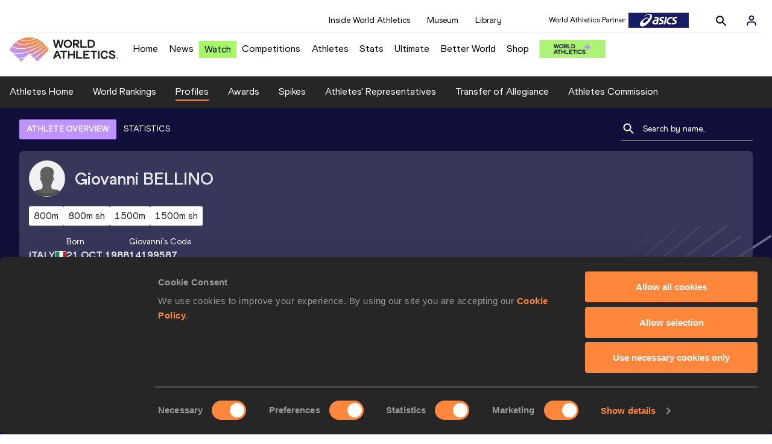

--- FILE ---
content_type: text/css; charset=UTF-8
request_url: https://worldathletics.org/static/aws-amplify.css
body_size: 1070
content:
.amplify-tabs {
  display: none !important;
}

.amplify-text {
  display: none !important
}

.amplify-passwordfield  .amplify-field-group button {
  display: none !important;
}

.amplify-button .amplify-field-group__control {
 display: none !important;
}

.amplify-field-group__outer-end {
  display: none !important;
}

.amplify-field-group__field-wrapper input {
  width: 100%;
}

.amplify-field {
  margin-bottom: 12px !important;
}

[data-amplify-authenticator] [data-amplify-container] {
  //padding: 20px !important;
  border-radius: 8px !important;
  z-index: 10000;
  position: relative;
  margin: 0 auto;
  font-family: var(--font-family-regular);
  box-shadow: 643px 533px 234px 0px rgba(0, 0, 0, 0.00), 412px 341px 214px 0px rgba(0, 0, 0, 0.01), 231px 192px 180px 0px rgba(0, 0, 0, 0.05), 103px 85px 134px 0px rgba(0, 0, 0, 0.09), 26px 21px 74px 0px rgba(0, 0, 0, 0.10);

  @media (--desktop-large) {
      //padding: 40px 160px !important;
    }
} 

.amplify-button[data-variation=primary]:disabled:after {
  animation: 1.5s linear infinite spinner;
  animation-play-state: inherit;
  border: solid 5px var(--world-athletics-plus-primary-violet);
  border-bottom-color: var(--world-athletics-plus-primary-green);
  border-radius: 50%;
  content: "";
  height: 30px;
  width: 30px;
  position: absolute;
  top: 55%;
  right: -55px;
  transform: translate3d(-50%, -50%, 0);
  will-change: transform;

}

.amplify-button[data-variation=primary]:disabled {
  background-color: var(--world-athletics-plus-secondary-grey) !important;
  color: var(--world-athletics-plus-primary-black) !important;
  position: relative !important;

  span {
    svg {
      display: none !important;
    }
  }
}

@keyframes spinner {
  0% {
    transform: translate3d(-50%, -50%, 0) rotate(0deg);
  }
  100% {
    transform: translate3d(-50%, -50%, 0) rotate(360deg);
  }
}


.amplify-alert {
  display: flex;
  align-items: center;
  justify-content: space-between;
  background-color: #ccc;
  padding: 10px;
  margin: 0 0 10px;
  font-size: var(--font-size-register-modal-small) !important;
  font-weight: 500 !important;

  button {
    border-bottom: none !important;
    color: var(--world-athletics-plus-primary-white) !important;
  }
}

.amplify-button.amplify-field-group__control.amplify-alert__dismiss {
    padding: 10px 0px !important;
    justify-content: center !important;
    align-items: center !important;
    color: var(--world-athletics-plus-primary-white) !important;
    width: max-content !important;
    display: block;
    margin: auto;
}


.amplify-alert__heading {
  display: block;
}

.amplify-alert__dismiss {
  color: initial !important;
  padding: 0 !important;
}

.amplify-alert .amplify-icon svg {
  height: 20px;
  width: 20px;
}

.amplify-alert__body {  
  padding: 0 0 0 12px;
}

.amplify-alert .amplify-icon  {
  height: 19px !important;
}

.amplify-text[data-variation=error] {
  color: #bd1414;
  display: block;
}

.amplify-alert[data-variation=info] {
  color: #425d99;
  background-color: #b8cef9;
}

.amplify-alert[data-variation=error] {
  color: #660000;
  background-color: #f5bcbc;
}

.amplify-alert[data-variation=warning] {
  color: #663401;
  background-color: #f5d9bb;
}

.amplify-alert[data-variation=success] {
  color: #365e3d;
  background-color: #d6f5db;
}